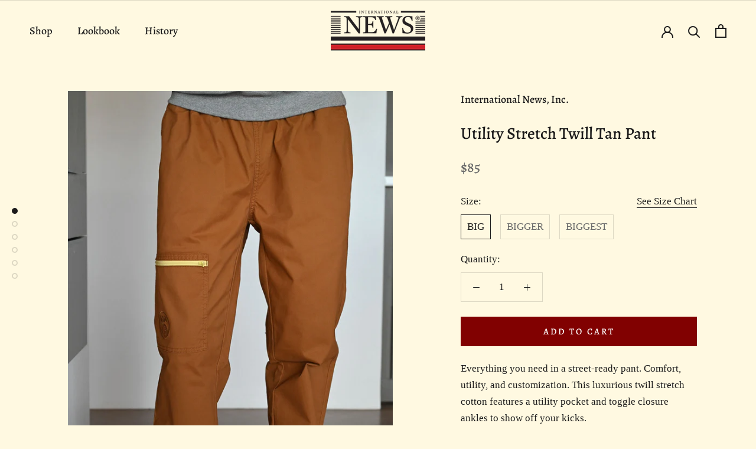

--- FILE ---
content_type: text/javascript
request_url: https://internationalnewsinc.com/cdn/shop/t/2/assets/custom.js?v=49872991889268892451628978170
body_size: -724
content:
//# sourceMappingURL=/cdn/shop/t/2/assets/custom.js.map?v=49872991889268892451628978170


--- FILE ---
content_type: text/plain; charset=utf-8
request_url: https://d-ipv6.mmapiws.com/ant_squire
body_size: 158
content:
internationalnewsinc.com;019bc794-cf8e-7d47-a242-a25bb63e10fe:8c1d52016a50f7831e2bab84cee7578b4eca332a